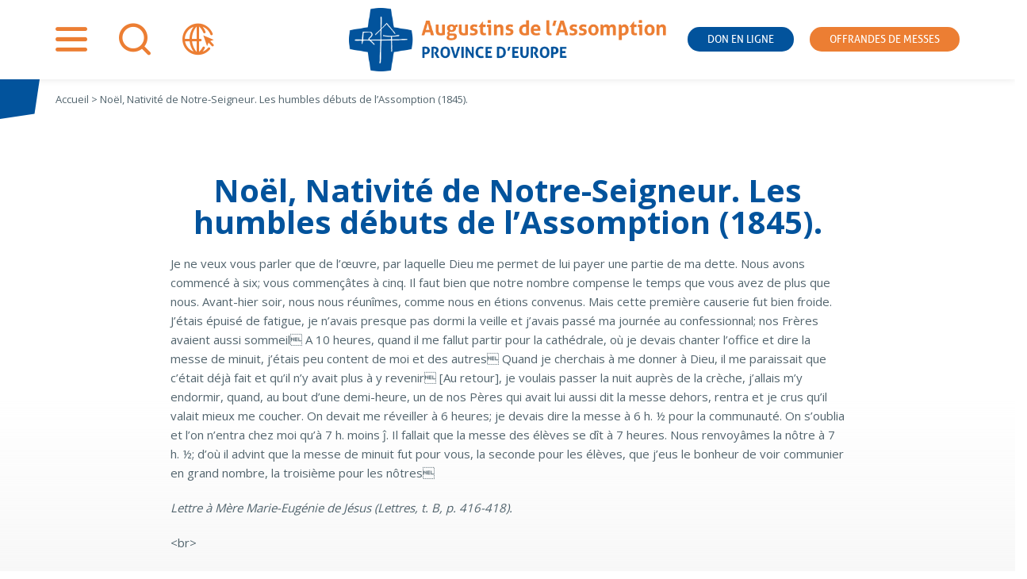

--- FILE ---
content_type: text/html; charset=UTF-8
request_url: https://www.assomption.org/ephemeride/noa-l-nativita-c-de-notre-seigneur-les-humbles-da/
body_size: 13408
content:
<!doctype html>
<html lang="fr-FR">

<head>
	<meta charset="UTF-8">
	<meta name="viewport" content="width=device-width, initial-scale=1">
	<link rel="profile" href="https://gmpg.org/xfn/11">
	<link rel="preconnect" href="https://fonts.gstatic.com">
	

	<meta name='robots' content='index, follow, max-image-preview:large, max-snippet:-1, max-video-preview:-1' />
<link rel="alternate" hreflang="en" href="https://www.assomption.org/en/ephemeride/noa-l-nativita-c-de-notre-seigneur-les-humbles-da/" />
<link rel="alternate" hreflang="fr" href="https://www.assomption.org/ephemeride/noa-l-nativita-c-de-notre-seigneur-les-humbles-da/" />
<link rel="alternate" hreflang="x-default" href="https://www.assomption.org/ephemeride/noa-l-nativita-c-de-notre-seigneur-les-humbles-da/" />
<meta name="dlm-version" content="5.1.6">
<!-- Google Tag Manager for WordPress by gtm4wp.com -->
<script data-cfasync="false" data-pagespeed-no-defer>
	var gtm4wp_datalayer_name = "dataLayer";
	var dataLayer = dataLayer || [];
</script>
<!-- End Google Tag Manager for WordPress by gtm4wp.com -->
	<!-- This site is optimized with the Yoast SEO plugin v26.7 - https://yoast.com/wordpress/plugins/seo/ -->
	<title>Noël, Nativité de Notre-Seigneur. Les humbles débuts de l&#039;Assomption (1845). - Assomption</title>
<link data-rocket-preload as="style" href="https://fonts.googleapis.com/css2?family=Open+Sans:wght@400;700&#038;display=swap" rel="preload">
<link href="https://fonts.googleapis.com/css2?family=Open+Sans:wght@400;700&#038;display=swap" media="print" onload="this.media=&#039;all&#039;" rel="stylesheet">
<noscript data-wpr-hosted-gf-parameters=""><link rel="stylesheet" href="https://fonts.googleapis.com/css2?family=Open+Sans:wght@400;700&#038;display=swap"></noscript>
	<link rel="canonical" href="https://www.assomption.org/ephemeride/noa-l-nativita-c-de-notre-seigneur-les-humbles-da/" />
	<meta property="og:locale" content="fr_FR" />
	<meta property="og:type" content="article" />
	<meta property="og:title" content="Noël, Nativité de Notre-Seigneur. Les humbles débuts de l&#039;Assomption (1845). - Assomption" />
	<meta property="og:url" content="https://www.assomption.org/ephemeride/noa-l-nativita-c-de-notre-seigneur-les-humbles-da/" />
	<meta property="og:site_name" content="Assomption" />
	<meta property="article:modified_time" content="2020-12-16T16:07:44+00:00" />
	<meta name="twitter:card" content="summary_large_image" />
	<meta name="twitter:label1" content="Durée de lecture estimée" />
	<meta name="twitter:data1" content="1 minute" />
	<script type="application/ld+json" class="yoast-schema-graph">{"@context":"https://schema.org","@graph":[{"@type":"WebPage","@id":"https://www.assomption.org/ephemeride/noa-l-nativita-c-de-notre-seigneur-les-humbles-da/","url":"https://www.assomption.org/ephemeride/noa-l-nativita-c-de-notre-seigneur-les-humbles-da/","name":"Noël, Nativité de Notre-Seigneur. Les humbles débuts de l'Assomption (1845). - Assomption","isPartOf":{"@id":"https://www.assomption.org/#website"},"datePublished":"2020-12-16T15:57:29+00:00","dateModified":"2020-12-16T16:07:44+00:00","breadcrumb":{"@id":"https://www.assomption.org/ephemeride/noa-l-nativita-c-de-notre-seigneur-les-humbles-da/#breadcrumb"},"inLanguage":"fr-FR","potentialAction":[{"@type":"ReadAction","target":["https://www.assomption.org/ephemeride/noa-l-nativita-c-de-notre-seigneur-les-humbles-da/"]}]},{"@type":"BreadcrumbList","@id":"https://www.assomption.org/ephemeride/noa-l-nativita-c-de-notre-seigneur-les-humbles-da/#breadcrumb","itemListElement":[{"@type":"ListItem","position":1,"name":"Accueil","item":"https://www.assomption.org/"},{"@type":"ListItem","position":2,"name":"Noël, Nativité de Notre-Seigneur. Les humbles débuts de l&rsquo;Assomption (1845)."}]},{"@type":"WebSite","@id":"https://www.assomption.org/#website","url":"https://www.assomption.org/","name":"Assomption","description":"","publisher":{"@id":"https://www.assomption.org/#organization"},"potentialAction":[{"@type":"SearchAction","target":{"@type":"EntryPoint","urlTemplate":"https://www.assomption.org/?s={search_term_string}"},"query-input":{"@type":"PropertyValueSpecification","valueRequired":true,"valueName":"search_term_string"}}],"inLanguage":"fr-FR"},{"@type":"Organization","@id":"https://www.assomption.org/#organization","name":"Les Augustins de l'Assomption","url":"https://www.assomption.org/","logo":{"@type":"ImageObject","inLanguage":"fr-FR","@id":"https://www.assomption.org/#/schema/logo/image/","url":"https://www.assomption.org/wp-content/uploads/2020/12/logo.png","contentUrl":"https://www.assomption.org/wp-content/uploads/2020/12/logo.png","width":605,"height":121,"caption":"Les Augustins de l'Assomption"},"image":{"@id":"https://www.assomption.org/#/schema/logo/image/"}}]}</script>
	<!-- / Yoast SEO plugin. -->


<link rel='dns-prefetch' href='//hcaptcha.com' />
<link href='https://fonts.gstatic.com' crossorigin rel='preconnect' />
<link rel="alternate" type="application/rss+xml" title="Assomption &raquo; Flux" href="https://www.assomption.org/feed/" />
<link rel="alternate" type="application/rss+xml" title="Assomption &raquo; Flux des commentaires" href="https://www.assomption.org/comments/feed/" />
<link rel="alternate" type="application/rss+xml" title="Assomption &raquo; Noël, Nativité de Notre-Seigneur. Les humbles débuts de l&rsquo;Assomption (1845). Flux des commentaires" href="https://www.assomption.org/ephemeride/noa-l-nativita-c-de-notre-seigneur-les-humbles-da/feed/" />
<link rel="alternate" title="oEmbed (JSON)" type="application/json+oembed" href="https://www.assomption.org/wp-json/oembed/1.0/embed?url=https%3A%2F%2Fwww.assomption.org%2Fephemeride%2Fnoa-l-nativita-c-de-notre-seigneur-les-humbles-da%2F" />
<link rel="alternate" title="oEmbed (XML)" type="text/xml+oembed" href="https://www.assomption.org/wp-json/oembed/1.0/embed?url=https%3A%2F%2Fwww.assomption.org%2Fephemeride%2Fnoa-l-nativita-c-de-notre-seigneur-les-humbles-da%2F&#038;format=xml" />
<style id='wp-img-auto-sizes-contain-inline-css'>
img:is([sizes=auto i],[sizes^="auto," i]){contain-intrinsic-size:3000px 1500px}
/*# sourceURL=wp-img-auto-sizes-contain-inline-css */
</style>
<style id='wp-emoji-styles-inline-css'>

	img.wp-smiley, img.emoji {
		display: inline !important;
		border: none !important;
		box-shadow: none !important;
		height: 1em !important;
		width: 1em !important;
		margin: 0 0.07em !important;
		vertical-align: -0.1em !important;
		background: none !important;
		padding: 0 !important;
	}
/*# sourceURL=wp-emoji-styles-inline-css */
</style>
<link rel='stylesheet' id='wp-block-library-css' href='https://www.assomption.org/wp-includes/css/dist/block-library/style.min.css?ver=6.9' media='all' />
<style id='global-styles-inline-css'>
:root{--wp--preset--aspect-ratio--square: 1;--wp--preset--aspect-ratio--4-3: 4/3;--wp--preset--aspect-ratio--3-4: 3/4;--wp--preset--aspect-ratio--3-2: 3/2;--wp--preset--aspect-ratio--2-3: 2/3;--wp--preset--aspect-ratio--16-9: 16/9;--wp--preset--aspect-ratio--9-16: 9/16;--wp--preset--color--black: #000000;--wp--preset--color--cyan-bluish-gray: #abb8c3;--wp--preset--color--white: #ffffff;--wp--preset--color--pale-pink: #f78da7;--wp--preset--color--vivid-red: #cf2e2e;--wp--preset--color--luminous-vivid-orange: #ff6900;--wp--preset--color--luminous-vivid-amber: #fcb900;--wp--preset--color--light-green-cyan: #7bdcb5;--wp--preset--color--vivid-green-cyan: #00d084;--wp--preset--color--pale-cyan-blue: #8ed1fc;--wp--preset--color--vivid-cyan-blue: #0693e3;--wp--preset--color--vivid-purple: #9b51e0;--wp--preset--gradient--vivid-cyan-blue-to-vivid-purple: linear-gradient(135deg,rgb(6,147,227) 0%,rgb(155,81,224) 100%);--wp--preset--gradient--light-green-cyan-to-vivid-green-cyan: linear-gradient(135deg,rgb(122,220,180) 0%,rgb(0,208,130) 100%);--wp--preset--gradient--luminous-vivid-amber-to-luminous-vivid-orange: linear-gradient(135deg,rgb(252,185,0) 0%,rgb(255,105,0) 100%);--wp--preset--gradient--luminous-vivid-orange-to-vivid-red: linear-gradient(135deg,rgb(255,105,0) 0%,rgb(207,46,46) 100%);--wp--preset--gradient--very-light-gray-to-cyan-bluish-gray: linear-gradient(135deg,rgb(238,238,238) 0%,rgb(169,184,195) 100%);--wp--preset--gradient--cool-to-warm-spectrum: linear-gradient(135deg,rgb(74,234,220) 0%,rgb(151,120,209) 20%,rgb(207,42,186) 40%,rgb(238,44,130) 60%,rgb(251,105,98) 80%,rgb(254,248,76) 100%);--wp--preset--gradient--blush-light-purple: linear-gradient(135deg,rgb(255,206,236) 0%,rgb(152,150,240) 100%);--wp--preset--gradient--blush-bordeaux: linear-gradient(135deg,rgb(254,205,165) 0%,rgb(254,45,45) 50%,rgb(107,0,62) 100%);--wp--preset--gradient--luminous-dusk: linear-gradient(135deg,rgb(255,203,112) 0%,rgb(199,81,192) 50%,rgb(65,88,208) 100%);--wp--preset--gradient--pale-ocean: linear-gradient(135deg,rgb(255,245,203) 0%,rgb(182,227,212) 50%,rgb(51,167,181) 100%);--wp--preset--gradient--electric-grass: linear-gradient(135deg,rgb(202,248,128) 0%,rgb(113,206,126) 100%);--wp--preset--gradient--midnight: linear-gradient(135deg,rgb(2,3,129) 0%,rgb(40,116,252) 100%);--wp--preset--font-size--small: 13px;--wp--preset--font-size--medium: 20px;--wp--preset--font-size--large: 36px;--wp--preset--font-size--x-large: 42px;--wp--preset--spacing--20: 0.44rem;--wp--preset--spacing--30: 0.67rem;--wp--preset--spacing--40: 1rem;--wp--preset--spacing--50: 1.5rem;--wp--preset--spacing--60: 2.25rem;--wp--preset--spacing--70: 3.38rem;--wp--preset--spacing--80: 5.06rem;--wp--preset--shadow--natural: 6px 6px 9px rgba(0, 0, 0, 0.2);--wp--preset--shadow--deep: 12px 12px 50px rgba(0, 0, 0, 0.4);--wp--preset--shadow--sharp: 6px 6px 0px rgba(0, 0, 0, 0.2);--wp--preset--shadow--outlined: 6px 6px 0px -3px rgb(255, 255, 255), 6px 6px rgb(0, 0, 0);--wp--preset--shadow--crisp: 6px 6px 0px rgb(0, 0, 0);}:where(.is-layout-flex){gap: 0.5em;}:where(.is-layout-grid){gap: 0.5em;}body .is-layout-flex{display: flex;}.is-layout-flex{flex-wrap: wrap;align-items: center;}.is-layout-flex > :is(*, div){margin: 0;}body .is-layout-grid{display: grid;}.is-layout-grid > :is(*, div){margin: 0;}:where(.wp-block-columns.is-layout-flex){gap: 2em;}:where(.wp-block-columns.is-layout-grid){gap: 2em;}:where(.wp-block-post-template.is-layout-flex){gap: 1.25em;}:where(.wp-block-post-template.is-layout-grid){gap: 1.25em;}.has-black-color{color: var(--wp--preset--color--black) !important;}.has-cyan-bluish-gray-color{color: var(--wp--preset--color--cyan-bluish-gray) !important;}.has-white-color{color: var(--wp--preset--color--white) !important;}.has-pale-pink-color{color: var(--wp--preset--color--pale-pink) !important;}.has-vivid-red-color{color: var(--wp--preset--color--vivid-red) !important;}.has-luminous-vivid-orange-color{color: var(--wp--preset--color--luminous-vivid-orange) !important;}.has-luminous-vivid-amber-color{color: var(--wp--preset--color--luminous-vivid-amber) !important;}.has-light-green-cyan-color{color: var(--wp--preset--color--light-green-cyan) !important;}.has-vivid-green-cyan-color{color: var(--wp--preset--color--vivid-green-cyan) !important;}.has-pale-cyan-blue-color{color: var(--wp--preset--color--pale-cyan-blue) !important;}.has-vivid-cyan-blue-color{color: var(--wp--preset--color--vivid-cyan-blue) !important;}.has-vivid-purple-color{color: var(--wp--preset--color--vivid-purple) !important;}.has-black-background-color{background-color: var(--wp--preset--color--black) !important;}.has-cyan-bluish-gray-background-color{background-color: var(--wp--preset--color--cyan-bluish-gray) !important;}.has-white-background-color{background-color: var(--wp--preset--color--white) !important;}.has-pale-pink-background-color{background-color: var(--wp--preset--color--pale-pink) !important;}.has-vivid-red-background-color{background-color: var(--wp--preset--color--vivid-red) !important;}.has-luminous-vivid-orange-background-color{background-color: var(--wp--preset--color--luminous-vivid-orange) !important;}.has-luminous-vivid-amber-background-color{background-color: var(--wp--preset--color--luminous-vivid-amber) !important;}.has-light-green-cyan-background-color{background-color: var(--wp--preset--color--light-green-cyan) !important;}.has-vivid-green-cyan-background-color{background-color: var(--wp--preset--color--vivid-green-cyan) !important;}.has-pale-cyan-blue-background-color{background-color: var(--wp--preset--color--pale-cyan-blue) !important;}.has-vivid-cyan-blue-background-color{background-color: var(--wp--preset--color--vivid-cyan-blue) !important;}.has-vivid-purple-background-color{background-color: var(--wp--preset--color--vivid-purple) !important;}.has-black-border-color{border-color: var(--wp--preset--color--black) !important;}.has-cyan-bluish-gray-border-color{border-color: var(--wp--preset--color--cyan-bluish-gray) !important;}.has-white-border-color{border-color: var(--wp--preset--color--white) !important;}.has-pale-pink-border-color{border-color: var(--wp--preset--color--pale-pink) !important;}.has-vivid-red-border-color{border-color: var(--wp--preset--color--vivid-red) !important;}.has-luminous-vivid-orange-border-color{border-color: var(--wp--preset--color--luminous-vivid-orange) !important;}.has-luminous-vivid-amber-border-color{border-color: var(--wp--preset--color--luminous-vivid-amber) !important;}.has-light-green-cyan-border-color{border-color: var(--wp--preset--color--light-green-cyan) !important;}.has-vivid-green-cyan-border-color{border-color: var(--wp--preset--color--vivid-green-cyan) !important;}.has-pale-cyan-blue-border-color{border-color: var(--wp--preset--color--pale-cyan-blue) !important;}.has-vivid-cyan-blue-border-color{border-color: var(--wp--preset--color--vivid-cyan-blue) !important;}.has-vivid-purple-border-color{border-color: var(--wp--preset--color--vivid-purple) !important;}.has-vivid-cyan-blue-to-vivid-purple-gradient-background{background: var(--wp--preset--gradient--vivid-cyan-blue-to-vivid-purple) !important;}.has-light-green-cyan-to-vivid-green-cyan-gradient-background{background: var(--wp--preset--gradient--light-green-cyan-to-vivid-green-cyan) !important;}.has-luminous-vivid-amber-to-luminous-vivid-orange-gradient-background{background: var(--wp--preset--gradient--luminous-vivid-amber-to-luminous-vivid-orange) !important;}.has-luminous-vivid-orange-to-vivid-red-gradient-background{background: var(--wp--preset--gradient--luminous-vivid-orange-to-vivid-red) !important;}.has-very-light-gray-to-cyan-bluish-gray-gradient-background{background: var(--wp--preset--gradient--very-light-gray-to-cyan-bluish-gray) !important;}.has-cool-to-warm-spectrum-gradient-background{background: var(--wp--preset--gradient--cool-to-warm-spectrum) !important;}.has-blush-light-purple-gradient-background{background: var(--wp--preset--gradient--blush-light-purple) !important;}.has-blush-bordeaux-gradient-background{background: var(--wp--preset--gradient--blush-bordeaux) !important;}.has-luminous-dusk-gradient-background{background: var(--wp--preset--gradient--luminous-dusk) !important;}.has-pale-ocean-gradient-background{background: var(--wp--preset--gradient--pale-ocean) !important;}.has-electric-grass-gradient-background{background: var(--wp--preset--gradient--electric-grass) !important;}.has-midnight-gradient-background{background: var(--wp--preset--gradient--midnight) !important;}.has-small-font-size{font-size: var(--wp--preset--font-size--small) !important;}.has-medium-font-size{font-size: var(--wp--preset--font-size--medium) !important;}.has-large-font-size{font-size: var(--wp--preset--font-size--large) !important;}.has-x-large-font-size{font-size: var(--wp--preset--font-size--x-large) !important;}
/*# sourceURL=global-styles-inline-css */
</style>

<style id='classic-theme-styles-inline-css'>
/*! This file is auto-generated */
.wp-block-button__link{color:#fff;background-color:#32373c;border-radius:9999px;box-shadow:none;text-decoration:none;padding:calc(.667em + 2px) calc(1.333em + 2px);font-size:1.125em}.wp-block-file__button{background:#32373c;color:#fff;text-decoration:none}
/*# sourceURL=/wp-includes/css/classic-themes.min.css */
</style>
<link rel='stylesheet' id='wpml-blocks-css' href='https://www.assomption.org/wp-content/plugins/sitepress-multilingual-cms/dist/css/blocks/styles.css?ver=4.6.15' media='all' />
<link rel='stylesheet' id='wpml-legacy-dropdown-0-css' href='https://www.assomption.org/wp-content/plugins/sitepress-multilingual-cms/templates/language-switchers/legacy-dropdown/style.min.css?ver=1' media='all' />
<link rel='stylesheet' id='wpml-legacy-horizontal-list-0-css' href='https://www.assomption.org/wp-content/plugins/sitepress-multilingual-cms/templates/language-switchers/legacy-list-horizontal/style.min.css?ver=1' media='all' />
<style id='wpml-legacy-horizontal-list-0-inline-css'>
.wpml-ls-statics-footer a, .wpml-ls-statics-footer .wpml-ls-sub-menu a, .wpml-ls-statics-footer .wpml-ls-sub-menu a:link, .wpml-ls-statics-footer li:not(.wpml-ls-current-language) .wpml-ls-link, .wpml-ls-statics-footer li:not(.wpml-ls-current-language) .wpml-ls-link:link {color:#444444;background-color:#ffffff;}.wpml-ls-statics-footer a, .wpml-ls-statics-footer .wpml-ls-sub-menu a:hover,.wpml-ls-statics-footer .wpml-ls-sub-menu a:focus, .wpml-ls-statics-footer .wpml-ls-sub-menu a:link:hover, .wpml-ls-statics-footer .wpml-ls-sub-menu a:link:focus {color:#000000;background-color:#eeeeee;}.wpml-ls-statics-footer .wpml-ls-current-language > a {color:#444444;background-color:#ffffff;}.wpml-ls-statics-footer .wpml-ls-current-language:hover>a, .wpml-ls-statics-footer .wpml-ls-current-language>a:focus {color:#000000;background-color:#eeeeee;}
/*# sourceURL=wpml-legacy-horizontal-list-0-inline-css */
</style>
<link rel='stylesheet' id='email-before-download-css' href='https://www.assomption.org/wp-content/plugins/email-before-download/public/css/email-before-download-public.css?ver=6.9.8' media='all' />
<link rel='stylesheet' id='parent-style-css' href='https://www.assomption.org/wp-content/cache/background-css/1/www.assomption.org/wp-content/themes/assomption/style.css?ver=1717687956&wpr_t=1769015196' media='all' />
<link rel='stylesheet' id='assomption-style-css' href='https://www.assomption.org/wp-content/themes/institutionnel/style.css?ver=1698411064' media='all' />
<link rel='stylesheet' id='assomption-print-css' href='https://www.assomption.org/wp-content/themes/assomption/print.css?ver=1613133505' media='print' />
<script src="https://www.assomption.org/wp-includes/js/jquery/jquery.min.js?ver=3.7.1" id="jquery-core-js"></script>
<script src="https://www.assomption.org/wp-includes/js/jquery/jquery-migrate.min.js?ver=3.4.1" id="jquery-migrate-js"></script>
<script src="https://www.assomption.org/wp-content/plugins/ultimate-addons-for-gutenberg/assets/js/slick.min.js?ver=6.9" id="uagb-slick-js-js"></script>
<script id="wpgmza_data-js-extra">
var wpgmza_google_api_status = {"message":"Engine is not google-maps","code":"ENGINE_NOT_GOOGLE_MAPS"};
//# sourceURL=wpgmza_data-js-extra
</script>
<script data-minify="1" src="https://www.assomption.org/wp-content/cache/min/1/wp-content/plugins/wp-google-maps/wpgmza_data.js?ver=1752229338" id="wpgmza_data-js"></script>
<script src="https://www.assomption.org/wp-content/plugins/sitepress-multilingual-cms/templates/language-switchers/legacy-dropdown/script.min.js?ver=1" id="wpml-legacy-dropdown-0-js"></script>
<link rel="https://api.w.org/" href="https://www.assomption.org/wp-json/" /><link rel="alternate" title="JSON" type="application/json" href="https://www.assomption.org/wp-json/wp/v2/ephemeride/85904" /><link rel="EditURI" type="application/rsd+xml" title="RSD" href="https://www.assomption.org/xmlrpc.php?rsd" />
<meta name="generator" content="WordPress 6.9" />
<link rel='shortlink' href='https://www.assomption.org/?p=85904' />
<meta name="generator" content="WPML ver:4.6.15 stt:2,8;" />
<style>
.h-captcha{position:relative;display:block;margin-bottom:2rem;padding:0;clear:both}.h-captcha[data-size="normal"]{width:302px;height:76px}.h-captcha[data-size="compact"]{width:158px;height:138px}.h-captcha[data-size="invisible"]{display:none}.h-captcha iframe{z-index:1}.h-captcha::before{content:"";display:block;position:absolute;top:0;left:0;background:var(--wpr-bg-05977e44-f14a-4555-baea-2e226f681de5) no-repeat;border:1px solid #fff0;border-radius:4px;box-sizing:border-box}.h-captcha::after{content:"The hCaptcha loading is delayed until user interaction.";font-family:-apple-system,system-ui,BlinkMacSystemFont,"Segoe UI",Roboto,Oxygen,Ubuntu,"Helvetica Neue",Arial,sans-serif;font-size:10px;font-weight:500;position:absolute;top:0;bottom:0;left:0;right:0;box-sizing:border-box;color:#bf1722;opacity:0}.h-captcha:not(:has(iframe))::after{animation:hcap-msg-fade-in .3s ease forwards;animation-delay:2s}.h-captcha:has(iframe)::after{animation:none;opacity:0}@keyframes hcap-msg-fade-in{to{opacity:1}}.h-captcha[data-size="normal"]::before{width:302px;height:76px;background-position:93.8% 28%}.h-captcha[data-size="normal"]::after{width:302px;height:76px;display:flex;flex-wrap:wrap;align-content:center;line-height:normal;padding:0 75px 0 10px}.h-captcha[data-size="compact"]::before{width:158px;height:138px;background-position:49.9% 78.8%}.h-captcha[data-size="compact"]::after{width:158px;height:138px;text-align:center;line-height:normal;padding:24px 10px 10px 10px}.h-captcha[data-theme="light"]::before,body.is-light-theme .h-captcha[data-theme="auto"]::before,.h-captcha[data-theme="auto"]::before{background-color:#fafafa;border:1px solid #e0e0e0}.h-captcha[data-theme="dark"]::before,body.is-dark-theme .h-captcha[data-theme="auto"]::before,html.wp-dark-mode-active .h-captcha[data-theme="auto"]::before,html.drdt-dark-mode .h-captcha[data-theme="auto"]::before{background-image:var(--wpr-bg-493fd30b-9f7a-4fa7-803b-4755114c3a35);background-repeat:no-repeat;background-color:#333;border:1px solid #f5f5f5}@media (prefers-color-scheme:dark){.h-captcha[data-theme="auto"]::before{background-image:url(https://www.assomption.org/wp-content/plugins/hcaptcha-for-forms-and-more/assets/images/hcaptcha-div-logo-white.svg);background-repeat:no-repeat;background-color:#333;border:1px solid #f5f5f5}}.h-captcha[data-theme="custom"]::before{background-color:initial}.h-captcha[data-size="invisible"]::before,.h-captcha[data-size="invisible"]::after{display:none}.h-captcha iframe{position:relative}div[style*="z-index: 2147483647"] div[style*="border-width: 11px"][style*="position: absolute"][style*="pointer-events: none"]{border-style:none}
</style>

<!-- Google Tag Manager for WordPress by gtm4wp.com -->
<!-- GTM Container placement set to footer -->
<script data-cfasync="false" data-pagespeed-no-defer>
	var dataLayer_content = {"pagePostType":"ephemeride","pagePostType2":"single-ephemeride","pagePostAuthor":"admin"};
	dataLayer.push( dataLayer_content );
</script>
<script data-cfasync="false" data-pagespeed-no-defer>
(function(w,d,s,l,i){w[l]=w[l]||[];w[l].push({'gtm.start':
new Date().getTime(),event:'gtm.js'});var f=d.getElementsByTagName(s)[0],
j=d.createElement(s),dl=l!='dataLayer'?'&l='+l:'';j.async=true;j.src=
'//www.googletagmanager.com/gtm.js?id='+i+dl;f.parentNode.insertBefore(j,f);
})(window,document,'script','dataLayer','GTM-NLDZGQX');
</script>
<!-- End Google Tag Manager for WordPress by gtm4wp.com --><link rel="pingback" href="https://www.assomption.org/xmlrpc.php">		<style type="text/css">
					.site-title,
			.site-description {
				position: absolute;
				clip: rect(1px, 1px, 1px, 1px);
				}
					</style>
		<style>
span[data-name="hcap-cf7"] .h-captcha{margin-bottom:0}span[data-name="hcap-cf7"]~input[type="submit"],span[data-name="hcap-cf7"]~button[type="submit"]{margin-top:2rem}
</style>
<link rel="icon" href="https://www.assomption.org/wp-content/uploads/2020/12/cropped-logo-32x32.png" sizes="32x32" />
<link rel="icon" href="https://www.assomption.org/wp-content/uploads/2020/12/cropped-logo-192x192.png" sizes="192x192" />
<link rel="apple-touch-icon" href="https://www.assomption.org/wp-content/uploads/2020/12/cropped-logo-180x180.png" />
<meta name="msapplication-TileImage" content="https://www.assomption.org/wp-content/uploads/2020/12/cropped-logo-270x270.png" />
<noscript><style id="rocket-lazyload-nojs-css">.rll-youtube-player, [data-lazy-src]{display:none !important;}</style></noscript><style id="wpr-lazyload-bg-container"></style><style id="wpr-lazyload-bg-exclusion"></style>
<noscript>
<style id="wpr-lazyload-bg-nostyle">.widget_rss.lacroix header::before{--wpr-bg-0edf22f8-424c-4fc9-9773-9cf73cd05578: url('https://www.la-croix.com/build/lacroix/images/logo-header.15d9a338.svg');}.widget_rss.lepelerin header::before{--wpr-bg-55bfc1e8-d624-421b-9117-4d6761d181b8: url('https://www.lepelerin.com/wp-content/uploads/2020/07/2019_Pelerin-Logotype-1.png');}.h-captcha::before{--wpr-bg-05977e44-f14a-4555-baea-2e226f681de5: url('https://www.assomption.org/wp-content/plugins/hcaptcha-for-forms-and-more/assets/images/hcaptcha-div-logo.svg');}.h-captcha[data-theme="dark"]::before,body.is-dark-theme .h-captcha[data-theme="auto"]::before,html.wp-dark-mode-active .h-captcha[data-theme="auto"]::before,html.drdt-dark-mode .h-captcha[data-theme="auto"]::before{--wpr-bg-493fd30b-9f7a-4fa7-803b-4755114c3a35: url('https://www.assomption.org/wp-content/plugins/hcaptcha-for-forms-and-more/assets/images/hcaptcha-div-logo-white.svg');}.h-captcha[data-theme="auto"]::before{--wpr-bg-45e9cc31-a437-4e87-997d-da97b45c9787: url('https://www.assomption.org/wp-content/plugins/hcaptcha-for-forms-and-more/assets/images/hcaptcha-div-logo-white.svg');}</style>
</noscript>
<script type="application/javascript">const rocket_pairs = [{"selector":".widget_rss.lacroix header","style":".widget_rss.lacroix header::before{--wpr-bg-0edf22f8-424c-4fc9-9773-9cf73cd05578: url('https:\/\/www.la-croix.com\/build\/lacroix\/images\/logo-header.15d9a338.svg');}","hash":"0edf22f8-424c-4fc9-9773-9cf73cd05578","url":"https:\/\/www.la-croix.com\/build\/lacroix\/images\/logo-header.15d9a338.svg"},{"selector":".widget_rss.lepelerin header","style":".widget_rss.lepelerin header::before{--wpr-bg-55bfc1e8-d624-421b-9117-4d6761d181b8: url('https:\/\/www.lepelerin.com\/wp-content\/uploads\/2020\/07\/2019_Pelerin-Logotype-1.png');}","hash":"55bfc1e8-d624-421b-9117-4d6761d181b8","url":"https:\/\/www.lepelerin.com\/wp-content\/uploads\/2020\/07\/2019_Pelerin-Logotype-1.png"},{"selector":".h-captcha","style":".h-captcha::before{--wpr-bg-05977e44-f14a-4555-baea-2e226f681de5: url('https:\/\/www.assomption.org\/wp-content\/plugins\/hcaptcha-for-forms-and-more\/assets\/images\/hcaptcha-div-logo.svg');}","hash":"05977e44-f14a-4555-baea-2e226f681de5","url":"https:\/\/www.assomption.org\/wp-content\/plugins\/hcaptcha-for-forms-and-more\/assets\/images\/hcaptcha-div-logo.svg"},{"selector":".h-captcha[data-theme=\"dark\"],body.is-dark-theme .h-captcha[data-theme=\"auto\"],html.wp-dark-mode-active .h-captcha[data-theme=\"auto\"],html.drdt-dark-mode .h-captcha[data-theme=\"auto\"]","style":".h-captcha[data-theme=\"dark\"]::before,body.is-dark-theme .h-captcha[data-theme=\"auto\"]::before,html.wp-dark-mode-active .h-captcha[data-theme=\"auto\"]::before,html.drdt-dark-mode .h-captcha[data-theme=\"auto\"]::before{--wpr-bg-493fd30b-9f7a-4fa7-803b-4755114c3a35: url('https:\/\/www.assomption.org\/wp-content\/plugins\/hcaptcha-for-forms-and-more\/assets\/images\/hcaptcha-div-logo-white.svg');}","hash":"493fd30b-9f7a-4fa7-803b-4755114c3a35","url":"https:\/\/www.assomption.org\/wp-content\/plugins\/hcaptcha-for-forms-and-more\/assets\/images\/hcaptcha-div-logo-white.svg"},{"selector":".h-captcha[data-theme=\"auto\"]","style":".h-captcha[data-theme=\"auto\"]::before{--wpr-bg-45e9cc31-a437-4e87-997d-da97b45c9787: url('https:\/\/www.assomption.org\/wp-content\/plugins\/hcaptcha-for-forms-and-more\/assets\/images\/hcaptcha-div-logo-white.svg');}","hash":"45e9cc31-a437-4e87-997d-da97b45c9787","url":"https:\/\/www.assomption.org\/wp-content\/plugins\/hcaptcha-for-forms-and-more\/assets\/images\/hcaptcha-div-logo-white.svg"}]; const rocket_excluded_pairs = [];</script><meta name="generator" content="WP Rocket 3.20.3" data-wpr-features="wpr_lazyload_css_bg_img wpr_minify_js wpr_lazyload_images wpr_image_dimensions wpr_desktop" /></head>

<body class="wp-singular ephemeride-template-default single single-ephemeride postid-85904 wp-custom-logo wp-theme-assomption wp-child-theme-institutionnel no-sidebar">
		<div data-rocket-location-hash="54257ff4dc2eb7aae68fa23eb5f11e06" id="page" class="site">
		<a class="skip-link screen-reader-text"
			href="#primary">Aller au contenu</a>

		<header data-rocket-location-hash="fc409f86088b20b81d38a444febf083b" id="masthead" class="site-header">
			<div data-rocket-location-hash="5cd83cba399d508b78dc1100d7c0521b" class="site-branding">
			<a href="https://www.assomption.org/">
								<img width="605" height="121" src="data:image/svg+xml,%3Csvg%20xmlns='http://www.w3.org/2000/svg'%20viewBox='0%200%20605%20121'%3E%3C/svg%3E" data-lazy-src="https://www.assomption.org/wp-content/themes/institutionnel/logo/francais.png"><noscript><img width="605" height="121" src="https://www.assomption.org/wp-content/themes/institutionnel/logo/francais.png"></noscript>
							</a>
								<p class="site-title"><a href="https://www.assomption.org/"
						rel="home">Assomption</a></p>
							</div><!-- .site-branding -->

			<!-- ajout widget area -->
						<nav id="header-widget-area" class="header-widget widget-area" role="complementary">
				<div id="custom_html-2" class="widget_text widget-odd widget-first widget-1 shortcut-menu widget widget_custom_html"><div class="textwidget custom-html-widget"><ul>
	<li class="bt-popin">
		<a href="#" id="pop-nav" class="icon-nav">
			 <span>Menu</span></a>
	</li>
		<li class="bt-popin">
		<a href="#" id="pop-search" class="icon-search">
			 <span>Recherche</span></a>
	</li>
		<li class="bt-popin">
		<a href="#" id="pop-othersites" class="icon-othersites">
			 <span>Autres sites</span></a>
	</li>
		<li class="donate">
		<a href="https://don.assomption.org" target="_blank">Don en ligne</a>
	</li>
</li>
		<li class="offrande">
		<a href="https://dons.assomption.org" target="_blank">Offrandes de messes</a>
	</li>
</ul></div></div>			</nav>
			

			<!-- fin nouvelle widget area -->
		</header><!-- #masthead -->

		<!-- ajout widget area -->
				<div data-rocket-location-hash="a3974f84b9f12d59e0cfc0c500081603" id="popins-widget-area" class="popins-widget widget-area" role="complementary">
			<div id="nav_menu-2" class="widget-odd widget-first widget-1 popin pop-nav widget widget_nav_menu"><div class="menu-navigation2-container"><ul id="menu-navigation2" class="menu"><li id="menu-item-110345" class="menu-item menu-item-type-post_type menu-item-object-page menu-item-home menu-item-110345"><a href="https://www.assomption.org/">Accueil</a></li>
<li id="menu-item-112561" class="menu-item menu-item-type-post_type menu-item-object-page menu-item-has-children menu-item-112561"><a href="https://www.assomption.org/qui-sommes-nous/">Qui sommes-nous ?</a>
<ul class="sub-menu">
	<li id="menu-item-112571" class="menu-item menu-item-type-post_type menu-item-object-page menu-item-112571"><a href="https://www.assomption.org/qui-sommes-nous/">En bref</a></li>
	<li id="menu-item-112568" class="menu-item menu-item-type-post_type menu-item-object-page menu-item-112568"><a href="https://www.assomption.org/qui-sommes-nous/notre-fondateur/">Notre fondateur</a></li>
	<li id="menu-item-112569" class="menu-item menu-item-type-post_type menu-item-object-page menu-item-112569"><a href="https://www.assomption.org/qui-sommes-nous/notre-histoire/">Notre histoire</a></li>
	<li id="menu-item-112570" class="menu-item menu-item-type-post_type menu-item-object-page menu-item-112570"><a href="https://www.assomption.org/qui-sommes-nous/la-famille-de-lassomption/">La famille de l’Assomption</a></li>
</ul>
</li>
<li id="menu-item-110486" class="menu-item menu-item-type-post_type menu-item-object-page menu-item-110486"><a href="https://www.assomption.org/spiritualite/">Spiritualité</a></li>
<li id="menu-item-112564" class="menu-item menu-item-type-post_type menu-item-object-page menu-item-112564"><a href="https://www.assomption.org/assomption-a-travers-le-monde/">Où nous trouver ?</a></li>
<li id="menu-item-110946" class="menu-item menu-item-type-post_type menu-item-object-page menu-item-110946"><a href="https://www.assomption.org/nos-oeuvres/">Oeuvres</a></li>
<li id="menu-item-120018" class="menu-item menu-item-type-post_type menu-item-object-page menu-item-120018"><a href="https://www.assomption.org/devenir-assomptionniste/">Devenir assomptionniste</a></li>
<li id="menu-item-116236" class="menu-item menu-item-type-post_type menu-item-object-page menu-item-116236"><a href="https://www.assomption.org/lalliance-laics-religieux/">L’Alliance laïcs-religieux</a></li>
<li id="menu-item-112577" class="menu-item menu-item-type-post_type menu-item-object-page menu-item-112577"><a href="https://www.assomption.org/projets/">Projets à soutenir</a></li>
<li id="menu-item-110349" class="menu-item menu-item-type-post_type menu-item-object-page menu-item-110349"><a href="https://www.assomption.org/ressources/">Ressources</a></li>
<li id="menu-item-116300" class="menu-item menu-item-type-post_type menu-item-object-page menu-item-116300"><a href="https://www.assomption.org/abus-sexuels-emprise/">Abus sexuels – Emprise</a></li>
</ul></div></div><div data-rocket-location-hash="812a196fd52203d072054221b47a7072" id="search-5" class="widget-odd widget-3 popin pop-search widget widget_search"><span class="widget-title">Rechercher sur le site</span><form role="search" method="get" class="search-form" action="https://www.assomption.org/">
				<label>
					<span class="screen-reader-text">Rechercher :</span>
					<input type="search" class="search-field" placeholder="Rechercher…" value="" name="s" />
				</label>
				<input type="submit" class="search-submit" value="Rechercher" />
			</form></div><div id="nav_menu-5" class="widget-even widget-4 popin pop-othersites widget widget_nav_menu"><div class="menu-autres-sites-container"><ul id="menu-autres-sites" class="menu"><li id="menu-item-112536" class="menu-item menu-item-type-custom menu-item-object-custom menu-item-112536"><a target="_blank" href="https://www.assomption-jeunes.org/">Site Jeunes</a></li>
<li id="menu-item-112551" class="menu-item menu-item-type-custom menu-item-object-custom menu-item-112551"><a target="_blank" href="https://www.allianceassomptionniste.org">Site Laïc</a></li>
<li id="menu-item-114413" class="menu-item menu-item-type-custom menu-item-object-custom menu-item-114413"><a href="https://intranet.assomption.org/">Intranet</a></li>
</ul></div></div>		</div>
		
		<!-- ajout chemin de fer -->
		<p id="breadcrumbs">
			<span property="itemListElement" typeof="ListItem"><a property="item" typeof="WebPage" title="Go to Assomption." href="https://www.assomption.org" class="home" ><span property="name">Accueil</span></a><meta property="position" content="1"></span>&nbsp;&gt;&nbsp;<span property="itemListElement" typeof="ListItem"><span property="name" class="post post-ephemeride current-item">Noël, Nativité de Notre-Seigneur. Les humbles débuts de l&rsquo;Assomption (1845).</span><meta property="url" content="https://www.assomption.org/ephemeride/noa-l-nativita-c-de-notre-seigneur-les-humbles-da/"><meta property="position" content="2"></span>		</p>
	<main data-rocket-location-hash="3f9b5c44b7dc8013e2d3e42efcf88c6c" id="primary" class="site-main">

		
<article data-rocket-location-hash="072b5ce8bf7dc2ec8295e18dd2eba167" id="post-85904" class="post-85904 ephemeride type-ephemeride status-publish hentry">
	<header class="entry-header">
		<h1 class="entry-title">Noël, Nativité de Notre-Seigneur. Les humbles débuts de l&rsquo;Assomption (1845).</h1>		
		
	</header><!-- .entry-header -->

	
	<div class="entry-content">
		<p><span>Je ne veux vous parler  que de l&rsquo;œuvre, par laquelle Dieu me permet de lui payer une partie de ma  dette. Nous avons commencé à six; vous commençâtes à cinq. Il faut bien  que notre nombre compense le temps que vous avez de plus que nous. Avant-hier  soir, nous nous réunîmes, comme nous en étions convenus. Mais cette première  causerie fut bien froide. J&rsquo;étais épuisé de fatigue, je n&rsquo;avais presque pas  dormi la veille et j&rsquo;avais passé ma journée au confessionnal; nos Frères  avaient aussi sommeil A 10 heures, quand il me fallut partir pour la  cathédrale, où je devais chanter l&rsquo;office et dire la messe de minuit, j&rsquo;étais  peu content de moi et des autres Quand je cherchais à me donner à Dieu, il me  paraissait que c&rsquo;était déjà fait et qu&rsquo;il n&rsquo;y avait plus à y revenir [Au  retour], je voulais passer la nuit auprès de la crèche, j&rsquo;allais m&rsquo;y endormir,  quand, au bout d&rsquo;une demi-heure, un de nos Pères qui avait lui aussi dit la  messe dehors, rentra et je crus qu&rsquo;il valait mieux me coucher. On devait me  réveiller à 6 heures; je devais dire la messe à 6 h. ½ pour la  communauté. On s&rsquo;oublia et l&rsquo;on n&rsquo;entra chez moi qu&rsquo;à 7 h. moins ĵ. Il fallait  que la messe des élèves se dît à 7 heures. Nous renvoyâmes la nôtre à 7 h.  ½; d&rsquo;où il advint que la messe de minuit fut pour vous, la seconde pour  les élèves, que j&rsquo;eus le bonheur de voir communier en grand nombre, la  troisième pour les nôtres</span></p>
<p></p>
<p><i><span>Lettre à Mère Marie-Eugénie de Jésus (Lettres, t. B, p. 416-418).</span></i></p>
<p></p>
<p>&lt;br&gt;</p>
	</div><!-- .entry-content -->

</article><!-- #post-85904 -->

	</main><!-- #main -->


	<footer id="colophon" class="site-footer">
					<div id="footer-widget-area" class="footer-widget widget-area" role="complementary">
				<div id="nav_menu-3" class="widget-odd widget-first widget-1 site-map widget widget_nav_menu"><div class="menu-plan-du-site-2-container"><ul id="menu-plan-du-site-2" class="menu"><li id="menu-item-116237" class="menu-item menu-item-type-post_type menu-item-object-page current_page_parent menu-item-116237"><a href="https://www.assomption.org/a-la-une/">À la une</a></li>
<li id="menu-item-116240" class="menu-item menu-item-type-custom menu-item-object-custom menu-item-116240"><a href="https://www.assomption.org/assomption-a-travers-le-monde/">Où nous trouver ?</a></li>
<li id="menu-item-116242" class="menu-item menu-item-type-custom menu-item-object-custom menu-item-116242"><a href="https://don.assomption.org/">Faire un don</a></li>
<li id="menu-item-116238" class="menu-item menu-item-type-post_type menu-item-object-page menu-item-116238"><a href="https://www.assomption.org/contactez-nous/">Contactez-nous</a></li>
<li id="menu-item-116241" class="menu-item menu-item-type-post_type menu-item-object-page menu-item-116241"><a href="https://www.assomption.org/nos-oeuvres/">Nos œuvres</a></li>
<li id="menu-item-116243" class="menu-item menu-item-type-post_type menu-item-object-page menu-item-116243"><a href="https://www.assomption.org/ressources/">Ressources</a></li>
<li id="menu-item-116239" class="menu-item menu-item-type-post_type menu-item-object-page menu-item-116239"><a href="https://www.assomption.org/abus-sexuels-emprise/">Abus sexuels &#8211; Emprise</a></li>
</ul></div></div><div id="custom_html-3" class="widget_text widget-odd widget-3 social-media widget widget_custom_html"><div class="textwidget custom-html-widget"><ul>
	<li>
		<a class="icon-facebook" href="https://www.facebook.com/assomptionnistesprovincedeurope" target="_blank">
			<span>Facebook</span></a>
		</li>
	<li>
		<a class="icon-youtube" href="https://www.youtube.com/channel/UC3y17bhGeb0zy5d8l55SnPg" target="_blank">
			<span>Youtube</span></a>
		</li>
	<li>
		<a class="icon-instagram" href="https://www.instagram.com/p/CJgA1BllBeX/?igshid=jt6otqidza1v" target="_blank">
			<span>Instagram</span></a>
		</li>
</ul></div></div><div id="custom_html-4" class="widget_text widget-even widget-4 rgpd widget widget_custom_html"><div class="textwidget custom-html-widget"><ul id="menu-liens-de-pied-de-page" class="menu"><li id="menu-item-112912" class="menu-item menu-item-type-post_type menu-item-object-page menu-item-privacy-policy menu-item-112912"><a href="https://www.assomption.org/politique-de-confidentialite/">Politique de confidentialité</a></li>
<li id="menu-item-111167" class="menu-item menu-item-type-custom menu-item-object-custom menu-item-111167"><a href="javascript:Didomi.preferences.show()">Gestion des cookies</a></li>
<li id="menu-item-110372" class="menu-item menu-item-type-post_type menu-item-object-page menu-item-110372"><a href="https://www.assomption.org/mentions-legales/">Mentions légales</a></li>
<li id="menu-item-112957" class="menu-item menu-item-type-post_type menu-item-object-page menu-item-112957"><a href="https://www.assomption.org/conditions-generales-dutilisation/">Conditions générales d’utilisation</a></li>
</ul></div></div>			</div>
			</footer><!-- #colophon -->
</div><!-- #page -->

<script type="speculationrules">
{"prefetch":[{"source":"document","where":{"and":[{"href_matches":"/*"},{"not":{"href_matches":["/wp-*.php","/wp-admin/*","/wp-content/uploads/*","/wp-content/*","/wp-content/plugins/*","/wp-content/themes/institutionnel/*","/wp-content/themes/assomption/*","/*\\?(.+)"]}},{"not":{"selector_matches":"a[rel~=\"nofollow\"]"}},{"not":{"selector_matches":".no-prefetch, .no-prefetch a"}}]},"eagerness":"conservative"}]}
</script>

<!-- GTM Container placement set to footer -->
<!-- Google Tag Manager (noscript) -->
				<noscript><iframe src="https://www.googletagmanager.com/ns.html?id=GTM-NLDZGQX" height="0" width="0" style="display:none;visibility:hidden" aria-hidden="true"></iframe></noscript>
<!-- End Google Tag Manager (noscript) --><!-- Matomo -->
<script>
  var _paq = window._paq = window._paq || [];
  /* tracker methods like "setCustomDimension" should be called before "trackPageView" */
  _paq.push(['trackPageView']);
  _paq.push(['enableLinkTracking']);
  (function() {
    var u="https://matomo.bayard.io/";
    _paq.push(['setTrackerUrl', u+'matomo.php']);
    _paq.push(['setSiteId', '216']);
    var d=document, g=d.createElement('script'), s=d.getElementsByTagName('script')[0];
    g.async=true; g.src=u+'matomo.js'; s.parentNode.insertBefore(g,s);
  })();
</script>
<!-- End Matomo Code -->

<div data-rocket-location-hash="f6621c65e2e6c47066f7f849792bc171" class="wpml-ls-statics-footer wpml-ls wpml-ls-legacy-list-horizontal">
	<ul><li class="wpml-ls-slot-footer wpml-ls-item wpml-ls-item-en wpml-ls-first-item wpml-ls-item-legacy-list-horizontal">
				<a href="https://www.assomption.org/en/ephemeride/noa-l-nativita-c-de-notre-seigneur-les-humbles-da/" class="wpml-ls-link">
                                <img width="18" height="12"
            class="wpml-ls-flag"
            src="data:image/svg+xml,%3Csvg%20xmlns='http://www.w3.org/2000/svg'%20viewBox='0%200%2018%2012'%3E%3C/svg%3E"
            alt=""
            
            
    data-lazy-src="https://www.assomption.org/wp-content/plugins/sitepress-multilingual-cms/res/flags/en.png" /><noscript><img width="18" height="12"
            class="wpml-ls-flag"
            src="https://www.assomption.org/wp-content/plugins/sitepress-multilingual-cms/res/flags/en.png"
            alt=""
            
            
    /></noscript><span class="wpml-ls-native" lang="en">English</span><span class="wpml-ls-display"><span class="wpml-ls-bracket"> (</span>Anglais<span class="wpml-ls-bracket">)</span></span></a>
			</li><li class="wpml-ls-slot-footer wpml-ls-item wpml-ls-item-fr wpml-ls-current-language wpml-ls-last-item wpml-ls-item-legacy-list-horizontal">
				<a href="https://www.assomption.org/ephemeride/noa-l-nativita-c-de-notre-seigneur-les-humbles-da/" class="wpml-ls-link">
                                <img width="18" height="12"
            class="wpml-ls-flag"
            src="data:image/svg+xml,%3Csvg%20xmlns='http://www.w3.org/2000/svg'%20viewBox='0%200%2018%2012'%3E%3C/svg%3E"
            alt=""
            
            
    data-lazy-src="https://www.assomption.org/wp-content/plugins/sitepress-multilingual-cms/res/flags/fr.png" /><noscript><img width="18" height="12"
            class="wpml-ls-flag"
            src="https://www.assomption.org/wp-content/plugins/sitepress-multilingual-cms/res/flags/fr.png"
            alt=""
            
            
    /></noscript><span class="wpml-ls-native">Français</span></a>
			</li></ul>
</div>
<script id="dlm-xhr-js-extra">
var dlmXHRtranslations = {"error":"Une erreur s\u2019est produite lors de la tentative de t\u00e9l\u00e9chargement du fichier. Veuillez r\u00e9essayer.","not_found":"Le t\u00e9l\u00e9chargement n\u2019existe pas.","no_file_path":"Aucun chemin de fichier d\u00e9fini.","no_file_paths":"Aucun chemin de fichier sp\u00e9cifi\u00e9.","filetype":"Le t\u00e9l\u00e9chargement n\u2019est pas autoris\u00e9 pour ce type de fichier.","file_access_denied":"Acc\u00e8s refus\u00e9 \u00e0 ce fichier.","access_denied":"Acc\u00e8s refus\u00e9. Vous n\u2019avez pas les droits pour t\u00e9l\u00e9charger ce fichier.","security_error":"Something is wrong with the file path.","file_not_found":"Fichier introuvable."};
//# sourceURL=dlm-xhr-js-extra
</script>
<script id="dlm-xhr-js-before">
const dlmXHR = {"xhr_links":{"class":["download-link","download-button"]},"prevent_duplicates":true,"ajaxUrl":"https:\/\/www.assomption.org\/wp-admin\/admin-ajax.php"}; dlmXHRinstance = {}; const dlmXHRGlobalLinks = "https://www.assomption.org/download/"; const dlmNonXHRGlobalLinks = []; dlmXHRgif = "https://www.assomption.org/wp-includes/images/spinner.gif"; const dlmXHRProgress = "1"
//# sourceURL=dlm-xhr-js-before
</script>
<script src="https://www.assomption.org/wp-content/plugins/download-monitor/assets/js/dlm-xhr.min.js?ver=5.1.6" id="dlm-xhr-js"></script>
<script id="dlm-xhr-js-after">
document.addEventListener("dlm-xhr-modal-data", function(event) { if ("undefined" !== typeof event.detail.headers["x-dlm-tc-required"]) { event.detail.data["action"] = "dlm_terms_conditions_modal"; event.detail.data["dlm_modal_response"] = "true"; }});
document.addEventListener("dlm-xhr-modal-data", function(event) {if ("undefined" !== typeof event.detail.headers["x-dlm-members-locked"]) {event.detail.data["action"] = "dlm_members_conditions_modal";event.detail.data["dlm_modal_response"] = "true";event.detail.data["dlm_members_form_redirect"] = "https://www.assomption.org/ephemeride/noa-l-nativita-c-de-notre-seigneur-les-humbles-da/";}});
//# sourceURL=dlm-xhr-js-after
</script>
<script data-minify="1" src="https://www.assomption.org/wp-content/cache/min/1/wp-content/plugins/duracelltomi-google-tag-manager/dist/js/gtm4wp-form-move-tracker.js?ver=1752229338" id="gtm4wp-form-move-tracker-js"></script>
<script id="email-before-download-js-extra">
var ebd_inline = {"ajaxurl":"https://www.assomption.org/wp-admin/admin-ajax.php","ajax_nonce":"e1907fc600"};
//# sourceURL=email-before-download-js-extra
</script>
<script data-minify="1" src="https://www.assomption.org/wp-content/cache/min/1/wp-content/plugins/email-before-download/public/js/email-before-download-public.js?ver=1752229338" id="email-before-download-js"></script>
<script id="rocket_lazyload_css-js-extra">
var rocket_lazyload_css_data = {"threshold":"300"};
//# sourceURL=rocket_lazyload_css-js-extra
</script>
<script id="rocket_lazyload_css-js-after">
!function o(n,c,a){function u(t,e){if(!c[t]){if(!n[t]){var r="function"==typeof require&&require;if(!e&&r)return r(t,!0);if(s)return s(t,!0);throw(e=new Error("Cannot find module '"+t+"'")).code="MODULE_NOT_FOUND",e}r=c[t]={exports:{}},n[t][0].call(r.exports,function(e){return u(n[t][1][e]||e)},r,r.exports,o,n,c,a)}return c[t].exports}for(var s="function"==typeof require&&require,e=0;e<a.length;e++)u(a[e]);return u}({1:[function(e,t,r){"use strict";{const c="undefined"==typeof rocket_pairs?[]:rocket_pairs,a=(("undefined"==typeof rocket_excluded_pairs?[]:rocket_excluded_pairs).map(t=>{var e=t.selector;document.querySelectorAll(e).forEach(e=>{e.setAttribute("data-rocket-lazy-bg-"+t.hash,"excluded")})}),document.querySelector("#wpr-lazyload-bg-container"));var o=rocket_lazyload_css_data.threshold||300;const u=new IntersectionObserver(e=>{e.forEach(t=>{t.isIntersecting&&c.filter(e=>t.target.matches(e.selector)).map(t=>{var e;t&&((e=document.createElement("style")).textContent=t.style,a.insertAdjacentElement("afterend",e),t.elements.forEach(e=>{u.unobserve(e),e.setAttribute("data-rocket-lazy-bg-"+t.hash,"loaded")}))})})},{rootMargin:o+"px"});function n(){0<(0<arguments.length&&void 0!==arguments[0]?arguments[0]:[]).length&&c.forEach(t=>{try{document.querySelectorAll(t.selector).forEach(e=>{"loaded"!==e.getAttribute("data-rocket-lazy-bg-"+t.hash)&&"excluded"!==e.getAttribute("data-rocket-lazy-bg-"+t.hash)&&(u.observe(e),(t.elements||=[]).push(e))})}catch(e){console.error(e)}})}n(),function(){const r=window.MutationObserver;return function(e,t){if(e&&1===e.nodeType)return(t=new r(t)).observe(e,{attributes:!0,childList:!0,subtree:!0}),t}}()(document.querySelector("body"),n)}},{}]},{},[1]);
//# sourceURL=rocket_lazyload_css-js-after
</script>
<script data-minify="1" src="https://www.assomption.org/wp-content/cache/min/1/wp-content/themes/assomption/js/front.js?ver=1752229338" id="assomption-front-js"></script>
<script src="https://www.assomption.org/wp-includes/js/comment-reply.min.js?ver=6.9" id="comment-reply-js" async data-wp-strategy="async" fetchpriority="low"></script>
<script>var FWP_HTTP = FWP_HTTP || {}; FWP_HTTP.lang = 'fr';</script><script>window.lazyLoadOptions=[{elements_selector:"img[data-lazy-src],.rocket-lazyload",data_src:"lazy-src",data_srcset:"lazy-srcset",data_sizes:"lazy-sizes",class_loading:"lazyloading",class_loaded:"lazyloaded",threshold:300,callback_loaded:function(element){if(element.tagName==="IFRAME"&&element.dataset.rocketLazyload=="fitvidscompatible"){if(element.classList.contains("lazyloaded")){if(typeof window.jQuery!="undefined"){if(jQuery.fn.fitVids){jQuery(element).parent().fitVids()}}}}}},{elements_selector:".rocket-lazyload",data_src:"lazy-src",data_srcset:"lazy-srcset",data_sizes:"lazy-sizes",class_loading:"lazyloading",class_loaded:"lazyloaded",threshold:300,}];window.addEventListener('LazyLoad::Initialized',function(e){var lazyLoadInstance=e.detail.instance;if(window.MutationObserver){var observer=new MutationObserver(function(mutations){var image_count=0;var iframe_count=0;var rocketlazy_count=0;mutations.forEach(function(mutation){for(var i=0;i<mutation.addedNodes.length;i++){if(typeof mutation.addedNodes[i].getElementsByTagName!=='function'){continue}
if(typeof mutation.addedNodes[i].getElementsByClassName!=='function'){continue}
images=mutation.addedNodes[i].getElementsByTagName('img');is_image=mutation.addedNodes[i].tagName=="IMG";iframes=mutation.addedNodes[i].getElementsByTagName('iframe');is_iframe=mutation.addedNodes[i].tagName=="IFRAME";rocket_lazy=mutation.addedNodes[i].getElementsByClassName('rocket-lazyload');image_count+=images.length;iframe_count+=iframes.length;rocketlazy_count+=rocket_lazy.length;if(is_image){image_count+=1}
if(is_iframe){iframe_count+=1}}});if(image_count>0||iframe_count>0||rocketlazy_count>0){lazyLoadInstance.update()}});var b=document.getElementsByTagName("body")[0];var config={childList:!0,subtree:!0};observer.observe(b,config)}},!1)</script><script data-no-minify="1" async src="https://www.assomption.org/wp-content/plugins/wp-rocket/assets/js/lazyload/17.8.3/lazyload.min.js"></script>
<svg class="svg-mask">
  <clipPath id="top-mask" clipPathUnits="objectBoundingBox"><path d="M0,0.999 C0.089,0.667,0.172,0.417,0.252,0.25 C0.331,0.083,0.413,0,0.497,0 C0.576,0,0.656,0.084,0.738,0.25 C0.819,0.418,0.907,0.667,1,1 H0"></path></clipPath>
  <clipPath id="bottom-mask" clipPathUnits="objectBoundingBox"><path d="M1,0 C0.911,0.332,0.828,0.582,0.748,0.75 C0.669,0.917,0.587,1,0.503,1 C0.424,1,0.344,0.916,0.262,0.75 C0.181,0.582,0.093,0.332,0,0 H1"></path></clipPath>
  <clipPath id="encoche" clipPathUnits="objectBoundingBox"><path d="M0,0 l0.03,0.788 c0.175,0.142,0.333,0.212,0.473,0.212 c0.074,0,0.149,-0.017,0.223,-0.053 c0.074,-0.035,0.155,-0.088,0.243,-0.159 L1,0 H0"></path></clipPath></svg>

<script>var rocket_beacon_data = {"ajax_url":"https:\/\/www.assomption.org\/wp-admin\/admin-ajax.php","nonce":"53bf64430a","url":"https:\/\/www.assomption.org\/ephemeride\/noa-l-nativita-c-de-notre-seigneur-les-humbles-da","is_mobile":false,"width_threshold":1600,"height_threshold":700,"delay":500,"debug":null,"status":{"atf":true,"lrc":true,"preconnect_external_domain":true},"elements":"img, video, picture, p, main, div, li, svg, section, header, span","lrc_threshold":1800,"preconnect_external_domain_elements":["link","script","iframe"],"preconnect_external_domain_exclusions":["static.cloudflareinsights.com","rel=\"profile\"","rel=\"preconnect\"","rel=\"dns-prefetch\"","rel=\"icon\""]}</script><script data-name="wpr-wpr-beacon" src='https://www.assomption.org/wp-content/plugins/wp-rocket/assets/js/wpr-beacon.min.js' async></script></body>
</html>

<!-- This website is like a Rocket, isn't it? Performance optimized by WP Rocket. Learn more: https://wp-rocket.me -->